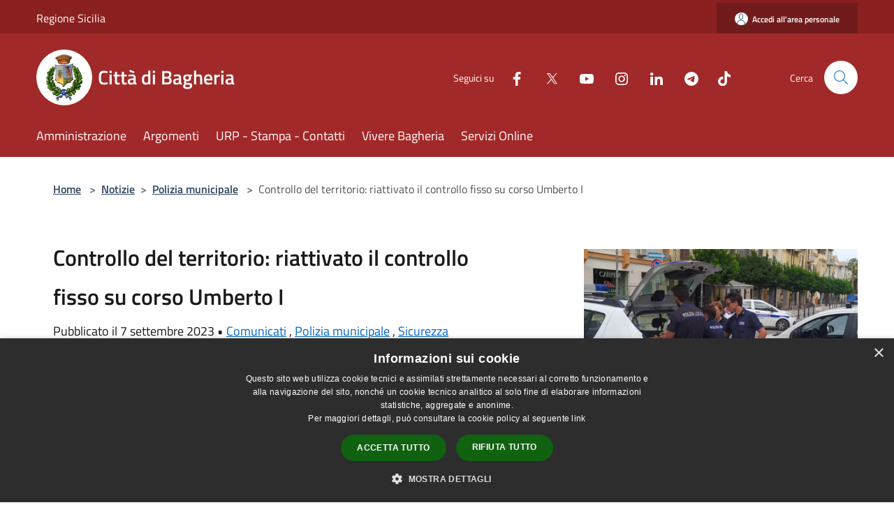

--- FILE ---
content_type: text/html; charset=UTF-8
request_url: https://comune.bagheria.pa.it/it/news/134705/controllo-del-territorio-riattivato-il-controllo-fisso-su-corso-umberto-i
body_size: 64265
content:
<!doctype html>
<html class="no-js" lang="it">
    <head>
        <meta charset="utf-8">
        <meta name="viewport" content="width=device-width, initial-scale=1, shrink-to-fit=no">
        <meta http-equiv="X-UA-Compatible" content="IE=edge"/>
        <meta name="csrf-token" content="SXcMyXFbpomSWyq6KUw0aByjm3xTQqLFCHfYgRs9">
        <title>Controllo del territorio: riattivato il controllo fisso su corso Umberto I - Città di Bagheria</title>
                <link rel="stylesheet" href="/bootstrap-italia/dist/css/bootstrap-italia.min.css">
        <link rel="stylesheet" href="/css/agid.css?id=8e7e936f4bacc1509d74">
        <link rel="stylesheet" href="/css/ionicons/ionicons.min.css">

                        <link rel="canonical" href="https://comune.bagheria.pa.it/it/news/134705/controllo-del-territorio-riattivato-il-controllo-fisso-su-corso-umberto-i" />

        <style>
        
        .background-theme-lighter {
            background-color: rgba(162,41,41,0.1);
        }
    
        :root {
            --pui-cstm-primary: hsl(0deg,60%,40%);
            --pui-cstm-primary-rgb: 162, 41, 41;
            --pui-cstm-primary-hover: hsl(0deg, 60%, 50%);
            --pui-cstm-primary-active: hsl(0deg, 60%, 53%);
            --pui-cstm-primary-text-color: hsl(0deg, 0%, 100%);
            --pui-cstm-secondary: hsl(0deg, 60%, 40%);
            --pui-cstm-secondary-rgb: 162, 41, 41;
            --pui-cstm-secondary-hover: hsl(0deg, 60%, 50%);
            --pui-cstm-secondary-active: hsl(0deg, 60%, 53%);
            --pui-cstm-secondary-text-color: hsl(0deg, 0%, 100%);
        }
    
        .button-transparent {
            box-shadow: inset 0 0 0 2px #a22929;
            color: #a22929;
        }

        .text-button-transparent {
            color: #a22929;
        }

        .icon-button-transparent {
            fill: #a22929 !important;
        }

        .button-fill-header {
            background-color: #a22929;
        }

        .button-transparent:hover {
            box-shadow: inset 0 0 0 2px #912424;
            color: #912424;
        }

        .button-fill-header:hover {
            background-color: #912424;
        }

        .pagination-menu .page-link[aria-current] {
            color: #a22929 !important;
            border: 1px solid #a22929 !important;
        }

        .pagination-menu .page-link:hover {
            color: #912424 !important;
        }

        .pagination-menu .page-link .icon-primary {
            fill: #a22929 !important;
        }
    
        .responsive-table thead th {
            background-color: #a22929;
            border: 1px solid #711c1c;
        }

        .responsive-table thead th {
            background-color: #a22929;
            border: 1px solid #711c1c;
        }

        @media (min-width: 480px) {
            .responsive-table tbody th[scope=row] {
                border-left: 1px solid #711c1c;
                border-bottom: 1px solid #711c1c;
            }

            .responsive-table tbody td {
                border-left: 1px solid #711c1c;
                border-bottom: 1px solid #711c1c;
                border-right: 1px solid #711c1c;
            }

            .responsive-table tbody td:last-of-type {
                border-right: 1px solid #711c1c;
            }
        }

        @media (max-width: 767px) {
            .responsive-table tbody th[scope=row] {
                background-color:#a22929;
            }
        }
    #footer-feedback {
        background-color: #a22929;
    }#footer-banner {
        background-color: #a22929;
    }.link-list-wrapper ul li a.list-item.active {
        background: #a22929;
    }.it-header-slim-wrapper {
            background-color: #711c1c;
        }
        .it-header-slim-wrapper .it-header-slim-wrapper-content .it-header-slim-right-zone button {
            background-color: #711c1c;
        }
        .btn-personal {
            background-color: #711c1c!important;
            border-color: #711c1c!important;
        }
        .btn-personal:hover {
            background-color: #711c1c!important;
            border-color: #711c1c!important;
        }
        .btn-personal:active {
            background-color: #711c1c!important;
            border-color: #711c1c!important;
        }
        .btn-personal:focus {
            background-color: #711c1c!important;
            border-color: #711c1c!important;
            box-shadow: none !important;
        }.it-header-slim-wrapper .it-header-slim-wrapper-content .it-header-slim-right-zone button:hover {
            background-color: #611818;
        }.it-header-center-wrapper {
            background-color: #a22929;
        }@media (min-width: 992px) {
            .it-header-navbar-wrapper {
                background-color: #a22929;
            }
        }.page-father-button {
            background-color: #a22929;
        }
    .navbar-alerts-link-active{
        background-color: #a22929;
    }
    .btn-custom {
        background-color:#a22929;
    }
    .btn-custom:focus {
        box-shadow: inset 0 1px 0 rgb(255 255 255 / 15%), 0 1px 1px rgb(0 0 0 / 8%), 0 0 0 0.2rem rgba(162,41,41,0.5);
    }
    .btn-custom:not(:disabled):not(.disabled).active,
    .btn-custom:not(:disabled):not(.disabled):active,
    .btn-custom:hover {
        background-color:#711c1c;
    }
    .btn-custom:not(:disabled):not(.disabled).active:focus,
    .btn-custom:not(:disabled):not(.disabled):active:focus {
        box-shadow: inset 0 3px 5px rgb(0 0 0 / 13%), 0 0 0 0.2rem rgba(162,41,41,0.5);
    }/*custom  css events*/
        .events-bar {
            background-color: #a22929!important;
        }
        .event__detail {
            background-color: #711c1c!important;
        }
        .event--selected {
            background-color: #711c1c;
        }
        .event:active, .event:focus, .event:hover {
            background-color: #711c1c;
        }
        .it-calendar-wrapper .it-header-block-title {
            background-color: #a22929;
        }
    
        .btn-registry {
            background-color: #a22929;
        }
        .btn-registry:hover {
            background-color: #912424;
        }
        .btn-custom {
            background-color: #a22929;
        }
        .btn-custom:hover {
            background-color: #912424;
        }
    
    #progressbar .active {
        color: #a22929;
    }

    #progressbar li.active:before,
    #progressbar li.active:after {
        background: #a22929;
    }

    .progress-bar {
        background-color: #a22929;
    }

    .funkyradio input:checked ~ label:before,
    .funkyradio input:checked ~ label:before {
        background-color: #a22929;
    }

    .funkyradio input:empty ~ label:before,
    .funkyradio input:empty ~ label:before {
        background-color: #a22929;
    }

    #msform .action-button {
        background: #a22929;
    }

    #msform .action-button:hover,
    #msform .action-button:focus {
        background-color: #912424;
    }

    #msform input:focus,
    #msform textarea:focus {
        border: 1px solid #a22929;
    }
    
    #left-menu .pnrr_separator .bg {
        background-color: #a22929;
    }
    .theme-color {
        background-color: #a22929 !important;
    }
    .time-events {
        background-color: #a22929 !important;
    }
        .btn-primary {
            border: 2px solid #a22929;
        }
        .btn-primary:hover {
            border: 2px solid #912424;
        }
        .back-to-top {
            background-color: #a22929;
        }
        .it-header-center-wrapper .h2.no_toc {
            background-color: #a22929;
        }
    
        .link-list-wrapper ul li a span {
            color: #a22929;
        }
    
    </style>
                <meta name="description" content="Sito ufficiale Città di Bagheria">
<meta property="og:title" content="Controllo del territorio: riattivato il controllo fisso su corso Umberto I" />
<meta property="og:locale" content="it_IT" />
<meta property="og:description" content="Riparte il servizio di postazione fissa degli agenti di polizia municipale su corso Umberto I che si riattiva dopo l&rsquo;impegno estivo nella frazione marinara. Il servizio era gi&agrave; stato attivato lo scorso anno.Sebbene i vigili urbani contro..." />
<meta property="og:type" content="website" />
<meta property="og:url" content="https://comune.bagheria.pa.it/it/news/134705/controllo-del-territorio-riattivato-il-controllo-fisso-su-corso-umberto-i" />
<meta property="og:image" content="https://bagheria-api.municipiumapp.it/s3/720x960/s3/448/media/icone-x-articoli/vigili-in-corso-umberto.jpg" />



    <link rel="icon" type="image/png" href="https://bagheria-api.municipiumapp.it/s3/150x150/s3/448/sito/stemma.jpg">
    <link rel="apple-touch-icon" href="https://bagheria-api.municipiumapp.it/s3/150x150/s3/448/sito/stemma.jpg">

    


<!-- Attenzione a buttare script lato API -->
    <style>
.link-detail {
	color: #a22929 !important;
}

.h2.no_toc {
background-color: transparent !important;
}

.py-4.footer-part-container .h4 {
    background-color: transparent;
}

#footer-banner {
	background-color: #193676;
}

.card-body .chip.chip-primary {
	background-color: transparent;
    border-color: #a22929;
    color: #a22929;
}

.card-body .chip.chip-primary .chip-label {
	background-color: transparent;
    border-color: #a22929;
    color: #a22929;
}

.read-more .text {
	color: #a22929;
}

a.read-more {
       color: #a22929;
}

.read-more .icon {
	fill: #a22929 !important;
}

.card-title {
color: #a22929 !important;
}

.card-body h5.card-title-homepage {
color: #a22929 !important;
}

#siti_tematici .card-title {
	color: white !important;
}



.it-footer-small-prints.clearfix {
    background-color: #193676;
}

.it-footer-small-prints ul.it-footer-small-prints-list li a {
    background-color: transparent;
}

.it-header-slim-wrapper {
    background-color: #8A2020;
}

.it-footer-main {
    background-color: #193676;
}

.mt-n5, .my-n5 {
    margin-top: 10px !important;
}

.it-footer .list-inline.text-left.social .list-inline-item {
    margin-right: 0px;
}
@media(max-width : 992px){
   .nav-link-menu {
        color: #A22929 !important;
   }
}

/*$('.container-municipium-agid .mt-n5').toggleClass('mt-n5 mt-15');*/
</style>

<script src="/s3/448/allegati/js/jquery-3.5.1.min.js" integrity="sha256-9/aliU8dGd2tb6OSsuzixeV4y/faTqgFtohetphbbj0=" crossorigin="anonymous"></script>

<script>
$(document).ready(function(){

$('.it-socials.d-none.d-md-flex ul').append('<li class="single-social-phone"><a aria-label="Tiktok" href="https://www.tiktok.com/@comunedibagheria" title="Tiktok" target="_blank" class=""><img style="width: 18px; margin-left: 16px; filter: brightness(0) invert(1);" src="[data-uri]"/></a></li>')

$('.list-inline.text-left.social').append('<li class="list-inline-item"><a class="p-2 text-white" aria-label="Tiktok" href="https://www.tiktok.com/@comunedibagheria" title="Tiktok" target="_blank"><img style="margin-top: -3px; width: 15px; filter: brightness(0) invert(1);" src="[data-uri]"/><span class="sr-only">Tiktok</span></a></li>');

$('.socials-phone').css("fill", "#A22929");
$('.container-social-phone').css("color", "#A22929");
$('.navbar-municipality').css("color", "#A22929");
$('.icon-close').css("fill", "#A22929");

});

</script>
<script type="text/javascript">
  var _paq = window._paq = window._paq || [];
  /* tracker methods like "setCustomDimension" should be called before "trackPageView" */
  _paq.push(['trackPageView']);
  _paq.push(['enableLinkTracking']);
  (function() {
    var u="https://ingestion.webanalytics.italia.it/";
    _paq.push(['setTrackerUrl', u+'matomo.php']);
    _paq.push(['setSiteId', 'LgV3jGLpAE']);
    var d=document, g=d.createElement('script'), s=d.getElementsByTagName('script')[0];
    g.type='text/javascript'; g.async=true; g.src=u+'matomo.js'; s.parentNode.insertBefore(g,s);
  })();
</script>
<!-- End Matomo Code -->

<script type="text/javascript" charset="UTF-8" src="//cdn.cookie-script.com/s/a1f805dd54dc659a49db32c81d534559.js"></script>
    </head>
    <body class="">
        <a href="#main-content" class="sr-only">Salta al contenuto principale</a>
                <div id="loading-layer" class="loading">
            <div class="loading__icon loading__icon--ripple">
                <div></div>
                <div></div>
            </div>
        </div>


        <header class="it-header-wrapper it-header-sticky" data-bs-toggle="sticky" data-bs-position-type="fixed" data-bs-sticky-class-name="is-sticky" data-bs-target="#header-nav-wrapper">
    <div class="it-header-slim-wrapper">
    <div class="container-fluid container-municipium-agid">
        <div class="row">
            <div class="col-12">
                <div class="it-header-slim-wrapper-content pl-0">

                                        <a class="d-lg-block navbar-brand"  href="https://www.regione.sicilia.it/" target="_blank" >
                                                    Regione Sicilia
                                            </a>


                    <div class="it-header-slim-right-zone">
                                                                            <a class="btn btn-primary btn-icon btn-full btn-personal"
                                href="https://comune.bagheria.pa.it/it/private"
                                data-element="personal-area-login" aria-label="Accedi all&#039;area personale">
                                <span class="rounded-icon" aria-hidden="true">
                                    <svg class="icon icon-primary" aria-label="Accesso Utente">
                                        <use xlink:href="/bootstrap-italia/dist/svg/sprites.svg#it-user"></use>
                                    </svg>
                                </span>
                                <span class="d-none d-lg-block">Accedi all&#039;area personale</span>
                            </a>
                                                                                                
                                            </div>
                </div>
            </div>
        </div>
    </div>
</div>


    <div class="it-nav-wrapper">
        <div class="it-header-center-wrapper">
            <div class="container-fluid container-municipium-agid">
                <div class="row">
                    <div class="col-12">
                        <div class="it-header-center-content-wrapper">

                            <div class="it-brand-wrapper">
    <a href="/">

                    <span class="municipality__squared">
                <img src="//bagheria-api.municipiumapp.it/s3/150x150/s3/448/sito/stemma.jpg" alt="logo">
            </span>
        
                    <div class="ml-2 it-brand-text">
                <span class="h2 no_toc">Città di Bagheria</span>
            </div>
            </a>
</div>

                                                            <div class="it-right-zone">
                                                                        <div class="it-socials d-none d-md-flex">
                                        <span>Seguici su</span>
                                        <ul>
                                                                                                                                                <li class="single-social-phone">
                                                        <a aria-label="Facebook" href="https://www.facebook.com/ComuneBagheria" title="Facebook" target="_blank">
                                                            <svg class="icon" role="img" aria-label="Facebook"><use href="/bootstrap-italia/dist/svg/sprites.svg#it-facebook"></use></svg>
                                                        </a>
                                                    </li>
                                                                                                                                                                                                <li class="single-social-phone">
                                                        <a aria-label="Twitter" href="https://twitter.com/ComuneBagheria" title="Twitter" target="_blank">
                                                            <svg class="icon" role="img" aria-label="Twitter"><use href="/bootstrap-italia/dist/svg/sprites.svg#it-twitter"></use></svg>
                                                        </a>
                                                    </li>
                                                                                                                                                                                                <li class="single-social-phone">
                                                        <a aria-label="Youtube" href="https://www.youtube.com/@comunebagheria" title="Youtube" target="_blank">
                                                            <svg class="icon" role="img" aria-label="Youtube"><use href="/bootstrap-italia/dist/svg/sprites.svg#it-youtube"></use></svg>
                                                        </a>
                                                    </li>
                                                                                                                                                                                                <li class="single-social-phone">
                                                        <a aria-label="Instagram" href="https://www.instagram.com/comunedibagheria" title="Instagram" target="_blank">
                                                            <svg class="icon" role="img" aria-label="Instagram"><use href="/bootstrap-italia/dist/svg/sprites.svg#it-instagram"></use></svg>
                                                        </a>
                                                    </li>
                                                                                                                                                                                                <li class="single-social-phone">
                                                        <a aria-label="LinkedIn" href="https://www.linkedin.com/company/comune-di-bagheria" title="LinkedIn" target="_blank">
                                                            <svg class="icon" role="img" aria-label="LinkedIn"><use href="/bootstrap-italia/dist/svg/sprites.svg#it-linkedin"></use></svg>
                                                        </a>
                                                    </li>
                                                                                                                                                                                                <li class="single-social-phone">
                                                        <a aria-label="Telegram" href="https://telegram.me/s/ComunediBagheria" title="Telegram" target="_blank">
                                                            <svg class="icon" role="img" aria-label="Telegram"><use href="/bootstrap-italia/dist/svg/sprites.svg#it-telegram"></use></svg>
                                                        </a>
                                                    </li>
                                                                                                                                                                                                                                                                                                                            </ul>
                                    </div>
                                                                        <div class="it-search-wrapper">
                                        <span class="d-none d-md-block">Cerca</span>
                                        <a aria-label="Cerca" class="search-link rounded-icon"
                                        href="#" data-bs-toggle="modal" data-bs-target="#searchModal">
                                            <svg class="icon" aria-label="Cerca" role="img">
                                                <use
                                                    xlink:href="/svg/agid.svg#it-search"></use>
                                            </svg>
                                        </a>
                                    </div>
                                </div>
                                                    </div>
                    </div>
                </div>
            </div>
        </div>
                    <div class="it-header-navbar-wrapper" id="header-nav-wrapper">
                <div class="container-fluid container-municipium-agid">
                    <div class="row">
                        <div class="col-12">
                            <nav class="navbar navbar-expand-lg has-megamenu">
                                <button aria-controls="nav10" aria-expanded="false"
                                        aria-label="Toggle navigation" class="custom-navbar-toggler"
                                        data-bs-target="#nav10" data-bs-toggle="navbarcollapsible" type="button">
                                    <svg class="icon" aria-label="Menù" role="img">
                                        <use
                                            xlink:href="/svg/agid.svg#it-burger"></use>
                                    </svg>
                                </button>
                                <div class="navbar-collapsable" id="nav10">
                                    <div class="overlay"></div>
                                    <div class="menu-wrapper">
                                        <div class="close-div" style="padding:0px">
                                            <button class="btn close-menu" type="button" title="Chiudi menù">
                                                <svg class="icon icon-close" aria-label="Chiudi menù">
                                                    <use xlink:href="/svg/agid.svg#close"></use>
                                                </svg>
                                            </button>
                                        </div>
                                        <div class="navbar-logo mobile-only">
                                            <div class="row align-items-center">
                                                <div class="col-4">
                                                    <span class="municipality__logo pl-3">
                                                        <img src="//bagheria-api.municipiumapp.it/s3/448/sito/stemma.jpg" alt="logo">
                                                    </span>
                                                </div>
                                                <div class="col-6">
                                                    <span class="navbar-municipality">Città di Bagheria</span>
                                                </div>
                                                <div class="col-2">
                                                </div>
                                            </div>
                                        </div>
                                        <ul class="navbar-nav" id="main-navigation" data-element="main-navigation"
                                        >
                                                                                                                                                    <li class="nav-item">
        <a class="nav-link nav-link-menu " href="https://comune.bagheria.pa.it/it/menu/amministrazione" target="" data-element="management">
                            <span>Amministrazione</span>
                    </a>
    </li>
                                                                                                                                                                                                    <li class="nav-item">
        <a class="nav-link nav-link-menu " href="https://comune.bagheria.pa.it/it/menu/argomenti" target="" data-element="">
                            <span>Argomenti</span>
                    </a>
    </li>
                                                                                                                                                                                                    <li class="nav-item">
        <a class="nav-link nav-link-menu " href="https://comune.bagheria.pa.it/it/page/urp-icp" target="" data-element="">
                            <span>URP - Stampa - Contatti</span>
                    </a>
    </li>
                                                                                                                                                                                                    <li class="nav-item">
        <a class="nav-link nav-link-menu " href="https://comune.bagheria.pa.it/it/menu/vivere-bagheria" target="" data-element="live">
                            <span>Vivere Bagheria</span>
                    </a>
    </li>
                                                                                                                                                                                                    <li class="nav-item">
        <a class="nav-link nav-link-menu " href="https://comune.bagheria.pa.it/it/menu/servizi-online" target="" data-element="">
                            <span>Servizi Online</span>
                    </a>
    </li>
                                                                                                                                    </ul>
                                                                                                                                                                <ul class="navbar-nav navbar-nav-auth mobile-only">
                                                                                                                                        <li class="nav-item">
                                                    <a class="nav-link nav-link-menu mobile-only" href="https://comune.bagheria.pa.it/it/private">
                                                        <span>Accedi all&#039;area personale</span>
                                                    </a>
                                                </li>
                                                                                                                                </ul>
                                                                                    <div class="container-social-phone mobile-only">
                                                <h1 class="h3">Seguici su</h1>
                                                <ul class="socials-phone">
                                                                                                                                                                    <li class="single-social-phone">
                                                            <a aria-label="Facebook" href="https://www.facebook.com/ComuneBagheria" title="Facebook" target="_blank">
                                                                <svg class="icon" aria-label="Facebook" role="img"><use href="/bootstrap-italia/dist/svg/sprites.svg#it-facebook"></use></svg>
                                                            </a>
                                                        </li>
                                                                                                                                                                                                                            <li class="single-social-phone">
                                                            <a aria-label="Twitter" href="https://twitter.com/ComuneBagheria" title="Twitter" target="_blank">
                                                                <svg class="icon" aria-label="Twitter" role="img"><use href="/bootstrap-italia/dist/svg/sprites.svg#it-twitter"></use></svg>
                                                            </a>
                                                        </li>
                                                                                                                                                                                                                            <li class="single-social-phone">
                                                            <a aria-label="Youtube" href="https://www.youtube.com/@comunebagheria" title="Youtube" target="_blank">
                                                                <svg class="icon" aria-label="Youtube" role="img"><use href="/bootstrap-italia/dist/svg/sprites.svg#it-youtube"></use></svg>
                                                            </a>
                                                        </li>
                                                                                                                                                                                                                            <li class="single-social-phone">
                                                            <a aria-label="Instagram" href="https://www.instagram.com/comunedibagheria" title="Instagram" target="_blank">
                                                                <svg class="icon" aria-label="Instagram" role="img"><use href="/bootstrap-italia/dist/svg/sprites.svg#it-instagram"></use></svg>
                                                            </a>
                                                        </li>
                                                                                                                                                                                                                            <li class="single-social-phone">
                                                            <a aria-label="LinkedIn" href="https://www.linkedin.com/company/comune-di-bagheria" title="LinkedIn" target="_blank">
                                                                <svg class="icon" aria-label="LinkedIn" role="img"><use href="/bootstrap-italia/dist/svg/sprites.svg#it-linkedin"></use></svg>
                                                            </a>
                                                        </li>
                                                                                                                                                                                                                            <li class="single-social-phone">
                                                            <a aria-label="Telegram" href="https://telegram.me/s/ComunediBagheria" title="Telegram" target="_blank">
                                                                <svg class="icon" aria-label="Telegram" role="img"><use href="/bootstrap-italia/dist/svg/sprites.svg#it-telegram"></use></svg>
                                                            </a>
                                                        </li>
                                                                                                                                                                                                                                                                                                                                                                                    </ul>
                                            </div>
                                                                            </div>
                                </div>
                            </nav>
                        </div>
                    </div>
                </div>
            </div>
            </div>
</header>

        <main id="main-content">

                                <section id="breadcrumb" class=" container-fluid container-municipium-agid  px-4 my-4" >
    <div class="row">
        <div class="col px-lg-4">
            <nav class="breadcrumb-container" aria-label="breadcrumb">
                <ol class="breadcrumb" data-element="breadcrumb">
                    <li class="breadcrumb-item">
                        <a href="https://comune.bagheria.pa.it/it">Home</a>
                        <span class="separator">&gt;</span>
                    </li>

                                                            


                    

                    
                                                                        <li class="breadcrumb-item">
                                <a href="https://comune.bagheria.pa.it/it/news">Notizie</a><span class="separator">&gt;</span>
                            </li>
                                                                                            
                                                                    <li class="breadcrumb-item">
                            <a href="https://comune.bagheria.pa.it/it/news-category/134705">Polizia municipale</a>
                            <span class="separator">&gt;</span>
                        </li>
                    
                    
                    
                    
                    
                    
                    

                    
                    
                    
                    
                    
                                                                                                    
                    
                    
                                        
                    
                    

                    
                    
                    
                    
                    
                    
                    
                    
                    
                                            <li class="breadcrumb-item active" aria-current="page">
                            Controllo del territorio: riattivato il controllo fisso su corso Umberto I
                        </li>
                                        

                                                                
                                                            
                                        
                                        
                    
                                                            
                                        
                    
                    
                    
                    
                    
                    
                    
                    
                    
                    
                                        
                    
                    
                    
                    
                    
                                        
                    
                    
                    
                    
                    
                    
                    
                    
                    
                    
                                    </ol>
            </nav>

        </div>
    </div>
</section>

    <section id="page" class="container-fluid  container-municipium-agid px-4 mt-4">
        <div class="row">
                            <div class="col-lg-7 px-lg-4 py-lg-2">
                            <div>
    <h1 class="text--left " >
        
            
                            Controllo del territorio: riattivato il controllo fisso su corso Umberto I
            
            
        
    </h1>

    
    
            <p>

                            Pubblicato il 7 settembre 2023
                •
                                                                                                                                            <a href="https://comune.bagheria.pa.it/it/news-category/133908">Comunicati</a>
                                                            ,
                                                                <a href="https://comune.bagheria.pa.it/it/news-category/134705">Polizia municipale</a>
                                                            ,
                                                                <a href="https://comune.bagheria.pa.it/it/news-category/135044">Sicurezza</a>
                            
            
                    </p>
    </div>

                
                
                
                <p><p>Riparte il servizio di postazione fissa degli agenti di polizia municipale su corso Umberto I che si riattiva dopo l&rsquo;impegno estivo nella frazione marinara. Il servizio era gi&agrave; stato attivato lo scorso anno.</p>
<p>Sebbene i vigili urbani controllino, con una certa cadenza, tutte le principali strade della citt&agrave;, l'amministrazione comunale, con un atto di indirizzo inviato dal sindaco al comando della polizia municipale, ha richiesto la<strong> postazione fissa dalle ore 15:30 alle ore 20:00</strong> di ogni giorni.</p>
<p><em>"Tale postazione deve essere fissa e non destinata ad altri servizi" &nbsp;</em>- si legge nel documento firmato dal sindaco <strong>Tripoli </strong>- <em>"e deve sanzionare coloro che utilizzano strumenti acustici che disturbano la quiete pubblica e chi, spesso minorenni, utilizzano mezzi come le bici elettriche o gli scooter che scorrazzano mettendo a repentaglio l&rsquo;incolumit&agrave; pubblica".</em></p>
<p>L'amministrazione ha anche richiesto di <strong>predisporre attivit&agrave; nei fine settimana dalle 22:00</strong> in poi a supporto delle forze dell&rsquo;ordine nei luoghi maggiormente frequentati dai ragazzi piazze &nbsp;vie particolarmente "calde" dove la movida talvolta crea disturbi alla quiete pubblica. Servizio notturno istituito per la prima volta da questa amministrazione cos&igrave; come la postazione fissa.<br />Intanto il comando di polizia che comunque rispetto alle necessit&agrave; richieste da questa citt&agrave; &egrave; in sotto-organico &egrave; riuscito comunque a portare avanti tutti i compiti di routine e gli interventi di controllo e sicurezza del territorio. Dall'inizio dell'anno sono state elevate oltre 6 mila multe, eseguiti <strong>114 control</strong>li in cantieri per un incasso di <strong>121.000 </strong>euro per sanzioni su ponteggi e suolo pubblico; quasi <strong>100 i controlli</strong> per accertamenti su abbandono di <strong>rifiuti</strong>.</p>
<p>mm<br />ufficio stampa</p></p>

                
                
                
                
                
                
                <hr>

                
                
                <div class="share-container mb-4">


                <h4
                    class="share-text"
                    href="javascript: void(0)"
                >
                    <svg viewBox="0 0 24 24" class="icon icon-sm left" role="img" aria-label="share-icon">
                        <path d="M 13.8 1.8 A 2.4 2.4 90 0 0 11.4 3.6 A 2.4 2.4 90 0 0 11.4563 4.7015 L 6.007 7.4262 A 2.4 2.4 90 0 0 4.2 6.6 A 2.4 2.4 90 0 0 1.8 9 A 2.4 2.4 90 0 0 4.2 11.4 A 2.4 2.4 90 0 0 6.0082 10.575 L 11.4539 13.2985 A 2.4 2.4 90 0 0 11.4 13.8 A 2.4 2.4 90 0 0 13.8 16.2 A 2.4 2.4 90 0 0 16.2 13.8 A 2.4 2.4 90 0 0 13.8 11.4 A 2.4 2.4 90 0 0 11.9918 12.225 L 6.5461 9.5015 A 2.4 2.4 90 0 0 6.6 9 A 2.4 2.4 90 0 0 6.5438 8.4996 L 11.993 5.775 A 2.4 2.4 90 0 0 13.8 6.6 A 2.4 2.4 90 0 0 16.2 4.2 A 2.4 2.4 90 0 0 13.8 1.8 z"/>
                    </svg>
                    Condividi:
                </h4>

        <div class="flex flex-wrap">
            <a
                class="share-facebook"
                href="javascript: void(0)"
                onclick="window.open('https://www.facebook.com/sharer/sharer.php?u=https%3A%2F%2Fcomune.bagheria.pa.it%2Fit%2Fnews%2F134705%2Fcontrollo-del-territorio-riattivato-il-controllo-fisso-su-corso-umberto-i&amp;display=popup&amp;ref=plugin&amp;src=like&amp;kid_directed_site=0','sharer','toolbar=0,status=0,width=548,height=325');"
            >
                <svg class="icon icon-sm  left" role="img" aria-label="facebook-icon">
                    <use xlink:href="/svg/agid.svg#it-facebook"></use>
                </svg>
                Facebook
            </a>
            <a
                class="share-twitter ml-2"
                href="https://twitter.com/intent/tweet?url=https%3A%2F%2Fcomune.bagheria.pa.it%2Fit%2Fnews%2F134705%2Fcontrollo-del-territorio-riattivato-il-controllo-fisso-su-corso-umberto-i&amp;text=Controllo+del+territorio%3A+riattivato+il+controllo+fisso+su+corso+Umberto+I"
                target="_blank"
            >
                <svg class="icon icon-sm left" role="img" aria-label="twitter-icon">
                    <use xlink:href="/svg/agid.svg#it-twitter"></use>
                </svg>
                Twitter
            </a>
            <a
                class="share-whatsapp ml-2"
                href="https://api.whatsapp.com/send?text=Controllo+del+territorio%3A+riattivato+il+controllo+fisso+su+corso+Umberto+I+-+https%3A%2F%2Fcomune.bagheria.pa.it%2Fit%2Fnews%2F134705%2Fcontrollo-del-territorio-riattivato-il-controllo-fisso-su-corso-umberto-i"
                target="_blank"
            >
                <svg class="icon icon-sm left" role="img" aria-label="whatsapp-icon">
                    <use xlink:href="/svg/agid.svg#it-whatsapp"></use>
                </svg>
                Whatsapp
            </a>
            <a
                class="share-telegram ml-2"
                href="https://telegram.me/share/url?url=https://comune.bagheria.pa.it/it/news/134705/controllo-del-territorio-riattivato-il-controllo-fisso-su-corso-umberto-i&amp;text=Controllo del territorio: riattivato il controllo fisso su corso Umberto I"
                target="_blank"
            >
                <svg class="icon icon-sm left" role="img" aria-label="telegram-icon">
                    <use xlink:href="/svg/agid.svg#it-telegram"></use>
                </svg>
                Telegram
            </a>
            <a
                class="share-linkedin ml-2"
                href="https://www.linkedin.com/sharing/share-offsite/?url=https://comune.bagheria.pa.it/it/news/134705/controllo-del-territorio-riattivato-il-controllo-fisso-su-corso-umberto-i"
                target="_blank"
            >
                <svg class="icon icon-sm left" role="img" aria-label="linkedin-icon">
                    <use xlink:href="/svg/agid.svg#it-linkedin"></use>
                </svg>
                LinkedIn
            </a>

        </div>
    </div>
            </div>
                            <div class="col-lg-4 offset-lg-1 p-0 sidebar">
                    <div class="row row-site-carousel">
        <div id="site-carousel" class="it-carousel-wrapper it-carousel-landscape-abstract splide" data-bs-carousel-splide>
            <div class="splide__track">
                <ul class="splide__list">
                                            <li class="splide__slide">
                            <div class="it-single-slide-wrapper">
                                <div class="site-carousel-container">
                                    <div class="img-responsive-wrapper">
                                        <div class="img-responsive img-responsive-site-custom">
                                            <div class="img-wrapper">
                                                <img src="//bagheria-api.municipiumapp.it/s3/448/media/icone-x-articoli/vigili-in-corso-umberto.jpg"
                                                    alt="vigili in corso umberto" >
                                            </div>
                                        </div>
                                    </div>
                                </div>
                            </div>
                        </li>
                                    </ul>
            </div>
        </div>
    </div>
                    
                                        <div class="link-list-wrapper">
    <ul class="link-list link-list-municipium">
        <li>
            <h3 id="heading-senza-link">
                Notizie correlate
            </h3>
        </li>
                    <li>
                <a class="list-item " href="https://comune.bagheria.pa.it/it/news/bagheria-non-dimentica-il-27-gennaio-una-giornata-tra-arte-riflessione-e-memoria">
                    Bagheria non dimentica: il 27 gennaio una giornata tra arte, riflessione e memoria.
                </a>
            </li>
                    <li>
                <a class="list-item " href="https://comune.bagheria.pa.it/it/news/ad-aspra-l-incontro-dal-titolo-niente-panico">
                    Ad Aspra l&#039;incontro, dal titolo “Niente Panico!”
                </a>
            </li>
                    <li>
                <a class="list-item " href="https://comune.bagheria.pa.it/it/news/consiglio-comunale-nuova-seduta-il-26-gennaio-2026">
                    Consiglio comunale. Nuova seduta il 26 gennaio 2026.
                </a>
            </li>
                    <li>
                <a class="list-item " href="https://comune.bagheria.pa.it/it/news/bando-ncc-a-bagheria-pubblicate-le-faq-per-supportare-i-candidati-nella-presentazione-delle-domande">
                    Bando NCC a Bagheria: pubblicate le FAQ per supportare i candidati nella presentazione delle domande
                </a>
            </li>
                    <li>
                <a class="list-item " href="https://comune.bagheria.pa.it/it/news/guasto-tecnico-al-centralino-comunale-attivati-numeri-di-emergenza">
                    ​Guasto tecnico al centralino comunale: attivati numeri di emergenza.
                </a>
            </li>
                    <li>
                <a class="list-item " href="https://comune.bagheria.pa.it/it/news/grande-soddisfazione-per-la-polisportiva-atletica-bagheria">
                    Grande soddisfazione per la Polisportiva Atletica Bagheria.
                </a>
            </li>
                    <li>
                <a class="list-item " href="https://comune.bagheria.pa.it/it/news/trasporto-scolastico-il-comune-di-bagheria-convoca-le-associazioni-del-terzo-settore-a-palazzo-butera">
                    Trasporto scolastico: il Comune di Bagheria convoca le associazioni del Terzo Settore a Palazzo Butera
                </a>
            </li>
                    <li>
                <a class="list-item " href="https://comune.bagheria.pa.it/it/news/emergenza-ciclone-harry-questi-gli-interventi-sul-territorio-i-ringraziamenti-dell-amministrazione-comunale-alle-associazioni-di-protezione-civile">
                    Emergenza Ciclone Harry: Questi gli interventi sul territorio, i ringraziamenti dell&#039;amministrazione comunale alle associazioni di Protezione Civile (video)
                </a>
            </li>
                    <li>
                <a class="list-item " href="https://comune.bagheria.pa.it/it/news/alfredo-ormando-giovedi-22-gennaio-messa-in-suffragio-nella-chiesa-di-santa-rosalia-a-villa-cattolica">
                    Alfredo Ormando: Giovedì 22 gennaio messa in suffragio nella chiesetta di villa Butera
                </a>
            </li>
                    <li>
                <a class="list-item " href="https://comune.bagheria.pa.it/it/news/non-ce-educazione-senza-speranza-incontro-all-auditorium-delliis-g-dalessandro-giovedi-22-gennaio">
                    &quot;Non c’è educazione senza speranza&quot;. Incontro all&#039;auditorium dell’IIS “G. D’Alessandro. Giovedì 22 gennaio.
                </a>
            </li>
            </ul>
</div>
                </div>
                    </div>
    </section>
            
        </main>

                            
                            
        <div class="bd-example">
            <a href="#top" aria-hidden="true" tabindex="-1" data-bs-toggle="backtotop" class="back-to-top back-to-top-show" id="example" aria-label="Torna su">
                <svg class="icon icon-light" aria-label="Torna su"><use href="/bootstrap-italia/dist/svg/sprites.svg#it-arrow-up"></use></svg>
            </a>
        </div>

        <footer class="it-footer">
        <div class="it-footer-main">
                                            <div id="footer-banner" class="bg--blue">
                    <div class="container">
                        <div class="row">
                            <div class="col-12 col-lg-12">
                                <a class="banner-link" href="https://www.municipiumapp.it" target="_blank">
                                                                            <img src="//bagheria-api.municipiumapp.it/s3/0/media/images/municipium-image.png" class="img-fluid" alt="Municipium App">
                                                                    </a>
                            </div>
                        </div>
                    </div>
                </div>
                                    <div class="container-fluid container-municipium-agid">
                <div class="footer-part-container">
                    <div class="row clearfix align-items-center">
                                                    <div class="col-sm-4">
                                <div class="it-brand-wrapper">
    <a href="/">

                    <span class="municipality__squared">
                <img src="//bagheria-api.municipiumapp.it/s3/150x150/s3/448/sito/stemma.jpg" alt="logo">
            </span>
        
                    <div class="ml-2 it-brand-text">
                <span class="h2 no_toc">Città di Bagheria</span>
            </div>
            </a>
</div>
                            </div>
                            <div class="col-sm-3">
                                                            </div>
                                                                        </div>
                </div>

                                    <div class="py-4 footer-part-container">
                                                    <div class="row">
                                                                    <div class="col-md-4 col-12 pb-2">
                                        <h4>
    Recapiti e Contatti
</h4>
<p>
    <p><span class="adr"><span class="street-address">Corso Umberto I, 165 - 90011 Bagheria (PA)</span></span></p>
<div>Codice Fiscale:&nbsp;81000170829</div>
<div>P.Iva:&nbsp;00596290825<br />
<div>Telefono:&nbsp;091.943111</div>
<div>mobile whatsapp: 340.0880027</div>
<div>Pec: <a href="mailto:protocollo@pec.comune.bagheria.pa.it">protocollo@pec.comune.bagheria.pa.it</a>&nbsp;</div>
</div>
</p>
                                    </div>

                                    <div class="col-md-4 col-12 pb-2">
                                        <h4>
    Accesso agli uffici
</h4>
<p>
    <p><a title="Direzioni, servizi, uffici" href="/it/page/direzioni-servizi-uffici">Direzioni - Servizi - Uffici</a></p>
<p><a title="Numeri telefonici degli uffici i pi&ugrave; frequenti" href="https://www.comune.bagheria.pa.it/it/page/uffici-numeri-telefonici-frequenti">Numeri telefonici frequenti</a></p>
</p>
                                    </div>
                                                                        <div class="col-md-4 col-12 pb-2">
                                        <h1 class="h4">
    Seguici su
</h1>

<ul class="list-inline text-left social">

                        <li class="list-inline-item">
                <a class="p-2 text-white socials" aria-label="Facebook" href="https://www.facebook.com/ComuneBagheria" title="Facebook" target="_blank">
                    <svg class="icon icon-sm icon-white align-top" role="img" aria-label="Social">
                        <use xlink:href="/svg/agid.svg#it-facebook"></use></svg>
                    <span class="sr-only">Facebook</span>
                </a>
            </li>
                                <li class="list-inline-item">
                <a class="p-2 text-white socials" aria-label="Twitter" href="https://twitter.com/ComuneBagheria" title="Twitter" target="_blank">
                    <svg class="icon icon-sm icon-white align-top" role="img" aria-label="Social">
                        <use xlink:href="/svg/agid.svg#it-twitter"></use></svg>
                    <span class="sr-only">Twitter</span>
                </a>
            </li>
                                <li class="list-inline-item">
                <a class="p-2 text-white socials" aria-label="Youtube" href="https://www.youtube.com/@comunebagheria" title="Youtube" target="_blank">
                    <svg class="icon icon-sm icon-white align-top" role="img" aria-label="Social">
                        <use xlink:href="/svg/agid.svg#it-youtube"></use></svg>
                    <span class="sr-only">Youtube</span>
                </a>
            </li>
                                <li class="list-inline-item">
                <a class="p-2 text-white socials" aria-label="Instagram" href="https://www.instagram.com/comunedibagheria" title="Instagram" target="_blank">
                    <svg class="icon icon-sm icon-white align-top" role="img" aria-label="Social">
                        <use xlink:href="/svg/agid.svg#it-instagram"></use></svg>
                    <span class="sr-only">Instagram</span>
                </a>
            </li>
                                <li class="list-inline-item">
                <a class="p-2 text-white socials" aria-label="LinkedIn" href="https://www.linkedin.com/company/comune-di-bagheria" title="LinkedIn" target="_blank">
                    <svg class="icon icon-sm icon-white align-top" role="img" aria-label="Social">
                        <use xlink:href="/svg/agid.svg#it-linkedin"></use></svg>
                    <span class="sr-only">LinkedIn</span>
                </a>
            </li>
                                <li class="list-inline-item">
                <a class="p-2 text-white socials" aria-label="Telegram" href="https://telegram.me/s/ComunediBagheria" title="Telegram" target="_blank">
                    <svg class="icon icon-sm icon-white align-top" role="img" aria-label="Social">
                        <use xlink:href="/svg/agid.svg#it-telegram"></use></svg>
                    <span class="sr-only">Telegram</span>
                </a>
            </li>
                                    
</ul>
                                    </div>
                                                            </div>
                                            </div>
                            </div>
        </div>
    <div class="it-footer-small-prints clearfix">
        <div class="container-fluid container-municipium-agid">
            <div class="row">
    <div class="col-6">
        <ul class="it-footer-small-prints-list list-inline mb-0 d-flex flex-column flex-md-row flex-wrap-wrap">
            <li class="list-inline-item ">
                <a href="https://comune.bagheria.pa.it/it/feeds" title="Feed Rss">
                    RSS
                </a>
            </li>

            <li class="list-inline-item ">
                <a href="https://comune.bagheria.pa.it/it/accessibility" title="Accessibilità">
                    Accessibilità
                </a>
            </li>

            <li class="list-inline-item ">
                <a href="https://comune.bagheria.pa.it/it/privacy" title="Privacy" data-element="privacy-policy-link">
                    Privacy
                </a>
            </li>
            <li class="list-inline-item ">
                <a href="https://comune.bagheria.pa.it/it/cookie" title="Cookie">
                    Cookie
                </a>
            </li>
            <li class="list-inline-item ">
                <a href="https://comune.bagheria.pa.it/it/sitemap" title="Mappa del sito">
                    Mappa del sito
                </a>
            </li>

            
                                                                                            <li class="list-inline-item">
                            <a class="nav-link" href="https://form.agid.gov.it/view/06eeffe0-7465-11ef-a46b-53f0d9f0410b" target="_blank">
                                Dichiarazione di accessibilità
                            </a>
                        </li>
                                                                                                    <li class="list-inline-item">
                            <a class="nav-link" href="https://www.comune.bagheria.pa.it/it/page/accessibilita-feedback-e-recapiti?" target="_blank">
                                Feedback accessibilità
                            </a>
                        </li>
                                                        </ul>
    </div>
    <div class="col-6">
        <ul class="it-footer-small-prints-list list-inline mb-0 d-flex flex-column flex-md-row justify-content-flex-end">
            <li class="list-inline-item ">
                <div id="footer-copy">
                                            <p>Copyright &copy; 2022 &bull; Citt&agrave; di Bagheria &bull; Powered by&nbsp;<a href="http://www.municipiumapp.it/">Municipium</a>&nbsp;&bull;&nbsp;<a href="https://cloud.municipiumapp.it/admin">Accesso redazione</a></p>
<p>&nbsp;</p>
<p>"Portale finanziato dall'UNIONE EUROPEA - FONDI STRUTTURALI D'INVESTIMENTO EUROPEI - Programma Operativo FESR Sicilia 2014 - 2020 Agenda Urbana ITI "Palermo - Bagheria"&nbsp;</p>
<p>&nbsp;</p>
                                    </div>
            </li>
        </ul>
    </div>


</div>

        </div>
    </div>
</footer>
                <div class="modal fade" id="searchModal" tabindex="-1" role="dialog" aria-labelledby="searchModalTitle" aria-hidden="false">

    <div class="modal-dialog" role="document">
        <div class="modal-content py-4">

            <form id="ricerca" action="https://comune.bagheria.pa.it/it/search" method="post">
                <input type="hidden" name="_token" value="SXcMyXFbpomSWyq6KUw0aByjm3xTQqLFCHfYgRs9">                <input type="hidden" name="type" value="">

                <div class="modal-header-fullsrc">
                    <div class="container-fluid container-municipium-agid">
                        <div class="row">
                            <div class="col-11">
                                <h1 class="modal-title" id="searchModalTitle">
                                    <span>Cerca</span>
                                </h1>
                            </div>
                            <div class="col-1">
                                <button class="close" type="button" data-bs-dismiss="modal" aria-label="Chiudi">
                                    <svg class="search_icon" style="fill:black" aria-label="Chiudi">
                                        <use xlink:href="/bootstrap-italia/dist/svg/sprites.svg#it-close"></use>
                                    </svg>
                                </button>
                            </div>
                        </div>
                    </div>
                </div>

                <div class="modal-body-search">
                    <div class="container-fluid container-municipium-agid">
                        <div class="row">
                            <div class="col-lg-12 col-md-12 col-sm-12">
                                <div class="form-group mt-5">
                                    <label class="active" for="input-search">
                                        Inserisci i termini di ricerca
                                    </label>
                                    <input type="text" id="input-search" autocomplete="off" name="search" value="">

                                </div>

                                <p>
                                    Seleziona il tipo di contenuti in cui vuoi cercare
                                </p>
                                <div class="search-types">

                                                                                                                <button type="button" class="search-type btn btn-default btn-xs btn-outline-primary" data-type="">
                                            Tutto
                                        </button>
                                                                            <button type="button" class="search-type btn btn-default btn-xs btn-outline-secondary" data-type="news">
                                            Notizie
                                        </button>
                                                                            <button type="button" class="search-type btn btn-default btn-xs btn-outline-secondary" data-type="events">
                                            Eventi
                                        </button>
                                                                            <button type="button" class="search-type btn btn-default btn-xs btn-outline-secondary" data-type="point_of_interests">
                                            Punti di interesse
                                        </button>
                                                                            <button type="button" class="search-type btn btn-default btn-xs btn-outline-secondary" data-type="site_pages">
                                            Pagine
                                        </button>
                                                                            <button type="button" class="search-type btn btn-default btn-xs btn-outline-secondary" data-type="garbages">
                                            Rifiuti
                                        </button>
                                                                    </div>


                                <div class="mt-5">

                                    <button type="submit" class="btn btn-primary btn-lg btn-icon">
                                        <svg class="icon icon-white" aria-label="cerca nel sito">
                                            <use xlink:href="/svg/agid.svg#it-search"></use>
                                        </svg>
                                        <span>cerca nel sito</span>
                                    </button>
                                </div>

                            </div>
                        </div>

                    </div>
                </div>
            </form>
        </div>
    </div>
</div>

        <script>
            window.environment = "production";
        </script>

        <script src="/js/agid-home.js?id=768ce8b4217fb16b2539"></script>
        <script src="/js/all-agid-home.js?id=98c31f6098758e4cdb1e"></script>

                    <script src="/js/agid.js?id=b769351908ea0a524f9a"></script>
            <script src="/js/all-agid.js?id=85c2d801798c5e190aa9"></script>
            <script src="/js/jquery-validation/dist/jquery.validate.min.js"></script>
        
        <script src="/bootstrap-italia/dist/js/bootstrap-italia.bundle.min.js"></script>

            <script type="module" src="https://apis.maggioli.cloud/rest/captcha/v2/widget.module.min.js?version=1.1"></script>

            <script>
        map_location = {
            'title': 'Controllo del territorio: riattivato il controllo fisso su corso Umberto I',
            'address': '',
                    };
    </script>
    </body>
</html>
